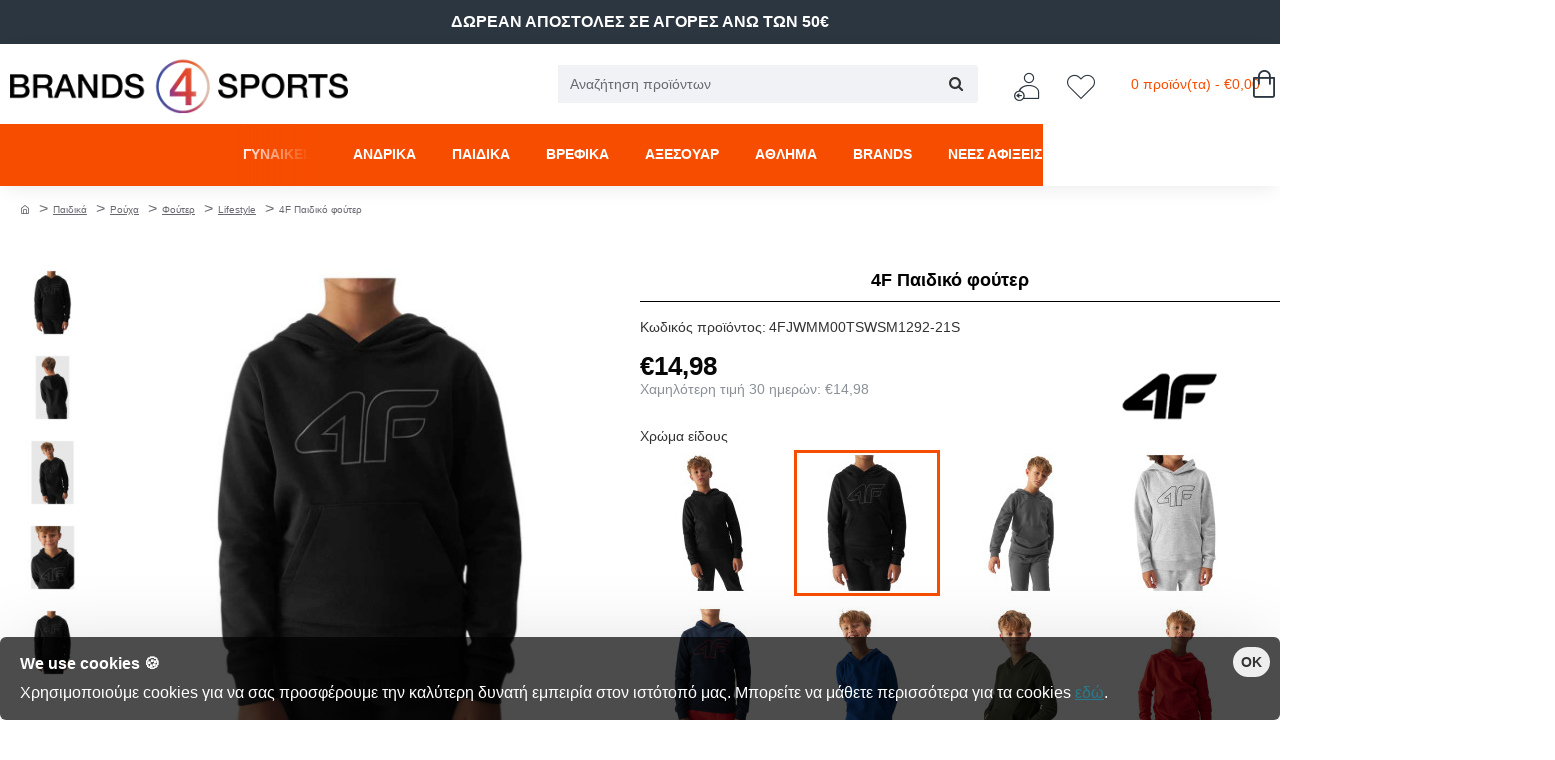

--- FILE ---
content_type: text/javascript
request_url: https://www.brands4sports.gr/catalog/view/theme/journal3/js/product.js?v=8f1f5dea
body_size: 1576
content:
(function ($) {
	// sync image carousels
	const $thumbs = $('.additional-images .additional-image');
	const $main = $('.main-image');

	$thumbs.on('click', function () {
		if ($main.data('swiper')?.params.loop) {
			$main.data('swiper')?.slideToLoop($(this).data('index'), 0);
		} else {
			$main.data('swiper')?.slideTo($(this).data('index'), 0);
		}

		if (Journal[Journal['isPopup'] ? 'quickviewPageStyleOpenThumbInGallery' : 'productPageStyleOpenThumbInGallery']) {
			$('.main-image [data-index="' + $(this).data('index') + '"]').trigger('click');
		}
	});

	$main.on('jcarousel:init', function (e) {
		const swiper = $('.additional-images').data('swiper');

		e.swiper.on('slideChange', function () {
			if (swiper) {
				swiper.slideTo($main.data('swiper').realIndex);
			} else {
				$thumbs.removeClass('swiper-slide-active');
				$thumbs.eq($main.data('swiper').realIndex).addClass('swiper-slide-active');
			}

			const currentImg = this.slides[this.activeIndex].querySelector('img');

			if (currentImg && currentImg.classList.contains('lazyload')) {
				window['__journal_lazy']['image'].triggerLoad(currentImg);
			}
		});

		if (!swiper) {
			$thumbs.eq(0).addClass('swiper-slide-active');
		}
	});

	// image zoom
	if (Journal['isDesktop'] && Journal[Journal['isPopup'] ? 'quickviewPageStyleCloudZoomStatus' : 'productPageStyleCloudZoomStatus']) {
		$(document).one('mousemove', function () {
			Journal.load(Journal['assets']['imagezoom'], 'imagezoom', function () {
				$('.main-image img').each(function () {
					const $this = $(this);

					$this.ImageZoom({
						type: Journal[Journal['isPopup'] ? 'quickviewPageStyleCloudZoomPosition' : 'productPageStyleCloudZoomPosition'],
						showDescription: false,
						offset: [0, 0],
						zoomSize: [$this.width(), $this.height()],
						bigImageSrc: $this.data('largeimg'),
						onShow: function (target) {
							target.$viewer.css('opacity', 1);
						},
						onHide: function (target) {
							target.$viewer.css('opacity', 0);
						}
					});
				})
			});
		});
	}

	// Select first option
	if ((Journal['isPopup'] ? Journal['quickviewPageStyleOptionsSelect'] : Journal['productPageStyleOptionsSelect']) === 'all') {
		$('.product-options .form-group .radio:first-child input, .product-options .form-group .checkbox:first-child input').prop('checked', true);
		$('.product-options .form-group select').each(function () {
			$(this).find('option').eq(1).prop('selected', true);
		});
	}

	if ((Journal['isPopup'] ? Journal['quickviewPageStyleOptionsSelect'] : Journal['productPageStyleOptionsSelect']) === 'required') {
		$('.product-options .form-group.required .radio:first-child input, .product-options .form-group.required .checkbox:first-child input').prop('checked', true);
		$('.product-options .form-group.required select').each(function () {
			$(this).find('option').eq(1).prop('selected', true);
		});
	}

	// Auto Update Price
	if (Journal['isPopup'] ? Journal['quickviewPageStylePriceUpdate'] : Journal['productPageStylePriceUpdate']) {
		function autoUpdatePrice() {
			$.ajax({
				url: 'index.php?route=journal3/price&popup=' + (Journal['isPopup'] ? 1 : 0) + (Journal['ocv'] == 4 ? '&language=' + Journal['language'] : ''),
				type: 'post',
				data: $('#product-id, #product-quantity, #product input[type="radio"]:checked, #product input[type="checkbox"]:checked, #product select'),
				dataType: 'json',
				beforeSend: function () {
					// $('#button-cart').jbutton('loading');
				},
				complete: function () {
					// $('#button-cart').jbutton('reset');
				},
				success: function (json) {
					if (json['response']['status'] === 'error') {
						show_message({
							message: json.response.message
						});
					} else {
						if (Journal['isPopup'] ? Journal['quickviewPageStyleProductStockUpdate'] : Journal['productPageStyleProductStockUpdate']) {
							if (json['response']['stock']) {
								$('.product-stock span').html(json['response']['stock']);
							}

							if (json['response']['in_stock']) {
								$('.product-stock').removeClass('out-of-stock').addClass('in-stock');
							} else {
								$('.product-stock').removeClass('in-stock').addClass('out-of-stock');
							}
						}

						if (json['response']['tax']) {
							$('.product-tax').html(json['response']['tax']);
						}

						if (json['response']['price']) {
							if (json['response']['special']) {
								$('.product-price-group .product-price-old').html('Προτεινόμενη Λιανική Τιμή: ' + json['response']['price']);
								$('.product-price-group .product-price-new').html(json['response']['special']);
							} else {
								$('.product-price-group .product-price').html(json['response']['price']);
							}
						}

						if (json['response']['discounts']) {
							$('.product-discount').each(function (index) {
								$(this).html(json['response']['discounts'][index]);
							});
						}

						if (json['response']['points']) {
							$('.product-points').html(json['response']['points']);
						}

						if (json['response']['weight']) {
							$('.product-stats .product-weight span').html(json['response']['weight']);
						}
					}
				}
			});
		}

		$('.product-options input[type="radio"], .product-options input[type="checkbox"], .product-options select, #product-quantity').on('change', autoUpdatePrice);

		autoUpdatePrice();
	}
})(jQuery);


--- FILE ---
content_type: text/javascript
request_url: https://www.brands4sports.gr/catalog/view/javascript/xnotice.min.js?v=1.1.0
body_size: 2310
content:
(function(){function XNotice(){var _self=this;this.onAjaxDependent=false;this.lastStatus=0;this.bodyPadding={value:-1,position:"top"};this.notices=_xnotice&&_xnotice["notices"]||[];this.checkout=_xnotice&&_xnotice["checkout"]||false;this.confirm=_xnotice&&_xnotice["selector"]&&_xnotice["selector"]["confirm"]||"#button-confirm, #quick-checkout-button-confirm, #journal-checkout-confirm-button";this.confirmStatus=1;this.layout={notice:'<div id="{id}" rel="{rel}" class="xnotice xnotice-{type} xnotice-{id} alert-{mode} {mode} {class}">{notice}{close}</div>',sticky:'<div id="{id}" rel="{rel}" class="xnotice xnotice-{type} xnotice-{id} xnotice-{mode} {class}">{notice}{close}</div>',popup:'<div id="{id}" rel="{rel}" class="xnotice xnotice-{type} xnotice-{id} xnotice-popup-wrapper {class}"><div class="xnotice-popup-container">{close}<div class="xnotice-popup-body">{notice}</div></div><div class="xnotice-popup-bg"></div></div>'};this.close={notice:'<a class="xnotice-close xnotice-{type}-close"><span>&times;</span></a>',sticky:'<a class="xnotice-close xnotice-{type}-close"><span>&times;</span></a>',popup:'<a class="xnotice-close xnotice-{type}-close"><span>&times;</span></a>'};this.theme={info:{background:"#d9edf7",border:"1px solid #bce8f1",color:"#31708f"},success:{background:"#dff0d8",border:"1px solid #d6e9c6",color:"#3c763d"},danger:{background:"#f2dede",border:"#ebccd1",color:"#a94442"},custom:{background:"#ffffff",border:"1px solid #cccccc",color:"#666666"}};this.selector={notice:"#content:prepend",sticky:"body",popup:"body"};this.interpolate=function interpolate(str,data){var regex=/{(\w+)}/gm,match,_str=str;while((match=regex.exec(str))!==null){var value=data[match[1]];if(typeof value=="undefined")value="";_str=_str.replace(new RegExp(match[0],"g"),value)}return _str};this.apply=function apply(selector,dom,ajax){var modifier=selector.split(":").pop();if(["prepend","append","after","before"].indexOf(modifier)!==-1){selector=selector.replace(":"+modifier,"")}else{modifier="append"}if(ajax){this.onAjaxDependent=true}if(!$(selector).length&&selector!=="#content"){selector="#content";modifier="prepend"}if(!$(selector).length){selector=".breadcrumb";modifier="after"}$(selector)[modifier](dom)};this.renderAll=function renderAll(){if(!Object.keys(this.notices).length){$(".xnotice").remove();if(this.bodyPadding.value!==-1){$("body").css(this.bodyPadding.position==="top"?"padding-top":"padding-bottom","-="+this.bodyPadding.value);this.bodyPadding.value=-1}}$.each(this.notices,(function(id,notice){_self.render(id,notice)}))};this.renderAjax=function renderAjax(){$.each(this.notices,(function(id,notice){if(notice.setting.ajax){_self.render(id,notice)}}))};this.render=function render(id,notice){var selector=notice.setting.selector||_xnotice["selector"][notice.setting.type]||this.selector[notice.setting.type];var layout=notice.setting.layout||this.layout[notice.setting.type];var close=this.interpolate(this.close[notice.setting.type],{type:notice.setting.type});var data={close:notice.setting.close?close:"",class:notice.setting.close?"xnclose":"",type:notice.setting.type,notice:notice.notice,mode:notice.setting.position||notice.theme.name||"",rel:id,id:notice.setting.type+"-"+id};if(notice.setting.type=="notice"&&!_xnotice["selector"][notice.setting.type]&&$(".xn-module-wrapper").length){selector=".xn-module-wrapper:append"}if(notice.setting.checkout=="confirm"||notice.on_checkout){data.class+=" xnotice-checkout-disabled"}if(notice.setting.marquee!=="no"){data.notice='<marquee onmouseover="this.stop();" onmouseout="this.start();" direction="'+notice.setting.marquee+'">'+data.notice+"</marquee>"}if(notice.setting.layout){data.attrs="rel='"+id+"' id='"+data.id+"'"}$("#"+data.id).remove();$('.xnotice[rel="'+id+'"]').remove();var dom=this.interpolate(layout,data);this.apply(selector,dom,notice.setting.ajax);var _$=$("#"+data.id);this.postRendering(notice,data.id,_$)};this.renderById=function renderById(id){if(this.notices&&this.notices[id]){this.render(id,this.notices[id])}};this.postRendering=function postRendering(notice,id,_$){var css={};if(notice.theme.name==="custom"){if(notice.theme.background){css.background="#"+notice.theme.background.replace("#","")}if(notice.theme.border){css.border="1px solid #"+notice.theme.border.replace("#","")}if(notice.theme.color){css.color="#"+notice.theme.color.replace("#","")}}if(notice.setting.align){css.textAlign=notice.setting.align}var css=$.extend({},_self.theme[notice.theme.name],css);var elm=notice.setting.type==="popup"?_$.find(".xnotice-popup-container"):_$;if(!notice.setting.layout){elm.css(css);$(".xnotice-"+id).css(css)}if(notice.setting.type==="sticky"&&!notice.setting.layout){if(this.bodyPadding.value==-1){notice.nh=_$.outerHeight();this.bodyPadding.value=notice.nh;this.bodyPadding.position=notice.setting.position;$("body").css(notice.setting.position==="top"?"padding-top":"padding-bottom","+="+notice.nh)}}if(notice.setting.layout){_$.removeClass("xnotice").addClass("xnotice")}_$.find(".xnotice-close").click((function(){var id=$(this).closest(".xnotice").attr("rel");var notice=_self.notices[id];if(notice&&notice.setting.one){$.get(_xnotice["url"]+"/close"+"&id="+id)}_$.remove();if(notice&&notice.setting.type==="sticky"&&!notice.setting.layout){$("body").css(notice.setting.position==="top"?"padding-top":"padding-bottom","-="+notice.nh)}}));if(notice.setting.js){eval(notice.setting.js)}};this.doSync=function doSync(){$.ajax({url:_xnotice["url"]+"/fetch",dataType:"json",type:"get",cache:false,success:function(json){if(json&&json.notices){_self.notices=json.notices;_self.renderAll()}},error:function(xhr,ajaxOptions,thrownError){alert(thrownError+"\r\n"+xhr.statusText+"\r\n"+xhr.responseText)}})};this.initEvent=function(){$(document).ready(_onDomLoad);$(document).ajaxComplete(_onAjaxReqComplete);this.renderAll()};function getDataFromHeader(xhr,name){var _return="-1_0";var regex=new RegExp(name+":(.*)","gm");var matches=xhr.getAllResponseHeaders().match(regex);if(matches){$(matches).each((function(i,j){_return=j.replace(name+":","").trim()}))}return _return}function _onDomLoad(){}function _onAjaxReqComplete(event,xhr,settings){if(_self.onAjaxDependent||_self.checkout){var _xn_=getDataFromHeader(xhr,"_xn_");_xn_=_xn_.split("_");var _status=parseInt(_xn_[0]);var _confirm=parseInt(_xn_[1]);if(_status!==-1){if(_status>0){if(_confirm==0){$(_self.confirm).addClass("xnotice-hide")}if(_status==2||_self.confirmStatus!=_confirm){_self.doSync()}else{_self.renderAll()}}else{$(_self.confirm).removeClass("xnotice-hide");$(".xnotice-checkout-disabled").remove();if(_self.lastStatus!==_status){_self.doSync()}}_self.confirmStatus=_confirm}if(_self.onAjaxDependent&&!_self.checkout&&settings.url.indexOf("/cart/")!==-1){_self.doSync();return}if(_self.onAjaxDependent){_self.renderAjax()}_self.lastStatus=_status}}this.initEvent()}if(window._xnotice&&!window.xnotice){window.xnotice=new XNotice}else{window.XNotice=XNotice}})();